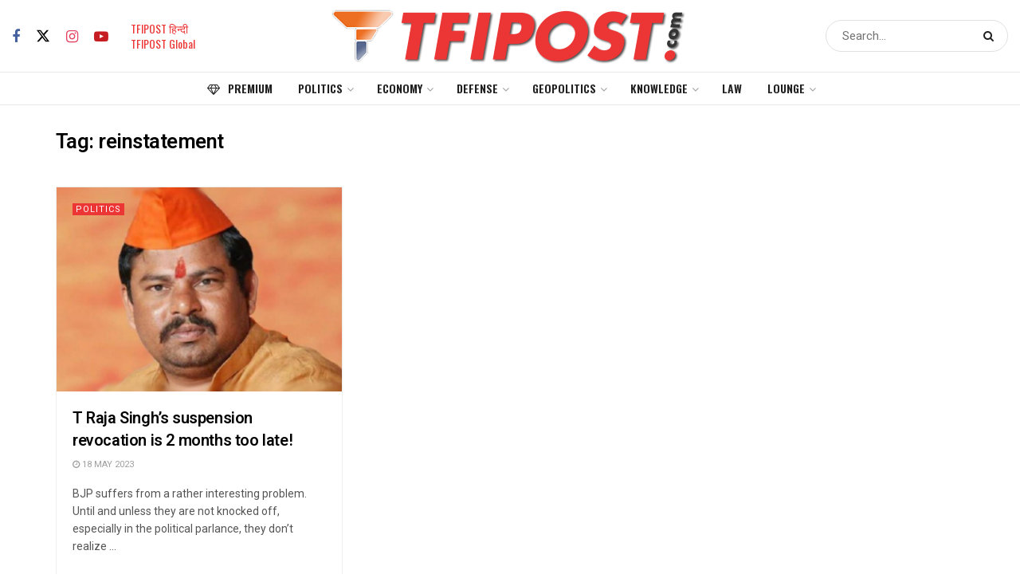

--- FILE ---
content_type: text/html; charset=utf-8
request_url: https://www.google.com/recaptcha/api2/aframe
body_size: 267
content:
<!DOCTYPE HTML><html><head><meta http-equiv="content-type" content="text/html; charset=UTF-8"></head><body><script nonce="O9gBxcmZVk2sfJ8BEhptAQ">/** Anti-fraud and anti-abuse applications only. See google.com/recaptcha */ try{var clients={'sodar':'https://pagead2.googlesyndication.com/pagead/sodar?'};window.addEventListener("message",function(a){try{if(a.source===window.parent){var b=JSON.parse(a.data);var c=clients[b['id']];if(c){var d=document.createElement('img');d.src=c+b['params']+'&rc='+(localStorage.getItem("rc::a")?sessionStorage.getItem("rc::b"):"");window.document.body.appendChild(d);sessionStorage.setItem("rc::e",parseInt(sessionStorage.getItem("rc::e")||0)+1);localStorage.setItem("rc::h",'1769382523112');}}}catch(b){}});window.parent.postMessage("_grecaptcha_ready", "*");}catch(b){}</script></body></html>